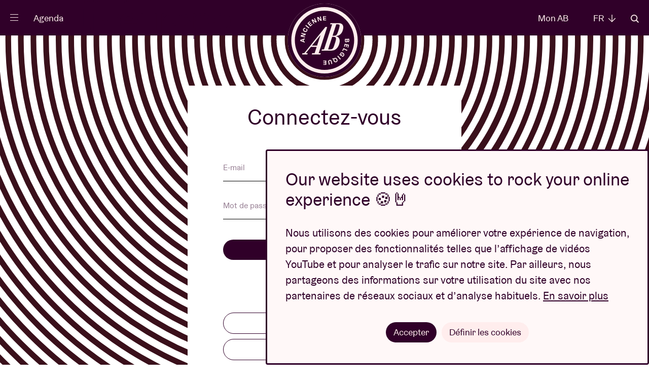

--- FILE ---
content_type: text/html; charset=UTF-8
request_url: https://www.abconcerts.be/fr/mon-ab/connexion
body_size: 1585
content:
<!doctype html>
<html lang="fr" data-scroll="0"
       class="-fixed"       lang="nl">

<head prefix="og: http://ogp.me/ns# fb: http://ogp.me/ns#" >
    <meta charset="utf-8">

    
    <script nonce="wvHAlY+UlxGTKwSCCW4j8g==">
        // Define dataLayer and the gtag function.
        window.dataLayer = window.dataLayer || [];
        function gtag(){dataLayer.push(arguments);}

        gtag('consent', 'default', {
            'analytics_storage': 'denied',
            'ad_storage': 'denied',
            'ad_user_data': 'denied',
            'ad_personalization': 'denied',
        });

                (function(w,d,s,l,i){w[l]=w[l]||[];w[l].push({'gtm.start':
                new Date().getTime(),event:'gtm.js'});var f=d.getElementsByTagName(s)[0],
            j=d.createElement(s),dl=l!='dataLayer'?'&l='+l:'';j.async=true;j.src=
            'https://www.googletagmanager.com/gtm.js?id='+i+dl;var n=d.querySelector('[nonce]');
            n&&j.setAttribute('nonce',n.nonce||n.getAttribute('nonce'));f.parentNode.insertBefore(j,f);
        })(window,document,'script','dataLayer','GTM-WHBL3G');
    </script>

    <meta name="description" content="">
    <meta name="keywords"    content="">

        
        <meta content="origin-when-cross-origin" name="referrer">

        <meta name="viewport" content="width=device-width, initial-scale=1.0">

                        
    <title>Connectez-vous - AB</title>
        <meta property="og:title" content="Connectez-vous" />
<meta property="og:image" content="https://abconcerts.be/assets/website/components/images/og-image.a79fdf49.jpg" />
<meta property="og:url" content="https://www.abconcerts.be/fr/mon-ab/connexion" />

        <link rel="canonical" href="https://www.abconcerts.be/fr/mon-ab/connexion"/>

        <link rel="alternate" href="https://www.abconcerts.be/nl/mijn-ab/login" hreflang="nl"/>
<link rel="alternate" href="https://www.abconcerts.be/fr/mon-ab/connexion" hreflang="fr"/>
<link rel="alternate" href="https://www.abconcerts.be/en/my-ab/login" hreflang="en"/>
    <link rel="apple-touch-icon" sizes="180x180" href="/assets/website/components/favicons/apple-touch-icon.568e9e97.png">
    <link rel="icon" type="image/png" sizes="32x32" href="/assets/website/components/favicons/favicon-32x32.70b17241.png">
    <link rel="icon" type="image/png" sizes="16x16" href="/assets/website/components/favicons/favicon-16x16.4d8aaf8d.png">
    <link rel="manifest" href="/assets/website/components/favicons/site.webmanifest">
    <link rel="mask-icon" href="/assets/website/components/favicons/safari-pinned-tab.e900c275.svg" color="#300029">
    <meta name="msapplication-TileColor" content="#300029">
    <meta name="theme-color" content="#300029">

        <meta name="theme-color" content="#300029">

        <link href="/assets/website/main.0d855d0b.css" rel="stylesheet" media="all">
    <link href="/assets/website/print.a7d840bd.css" rel="stylesheet" media="print">

    </head>
<body class="body ">
        <noscript>
        <div class="no-script"><strong>Activez Javascript pour une utilisation optimale du site.</strong></div>
        <iframe src="https://www.googletagmanager.com/ns.html?id=GTM-WHBL3G" height="0" width="0" class="h-hidden"></iframe>
    </noscript>

        <p class="browser-update">Your browser is <strong>outdated</strong>. <a href="http://browsehappy.com/">Upgrade your browser</a> for better user experience and security</p>

                
    
            <div class="page-nav">
    <div class="site-container">
    <div class="page-nav__header">
        <button type="button" class="page-nav__close icon -cross" data-page-nav-toggle>Fermer</button>

        <div class="page-nav__language__container">
            <ul class="page-nav__language">
                <li class="-active"><a class="page-nav__language__item" href="#">fr <em
                                class="icon -arrow-down"></em></a></li>

                                    <li ><a
                                class="page-nav__language__item" href="https://www.abconcerts.be/nl/mijn-ab/login">NL <em
                                    class="icon -arrow-down"></em></a></li>
                                    <li class="-hidden"><a
                                class="page-nav__language__item" href="https://www.abconcerts.be/fr/mon-ab/connexion">FR <em
                                    class="icon -arrow-down"></em></a></li>
                                    <li ><a
                                class="page-nav__language__item" href="https://www.abconcerts.be/en/my-ab/login">EN <em
                                    class="icon -arrow-down"></em></a></li>
                            </ul>
        </div>

        <a href="/fr/rechercher" class="page-nav__search icon -search">Rechercher</a>
    </div>

    <div class="page-nav__center">
        <ul class="page__nav-list">
                            <li><a class="page__nav-item" href="/fr/agenda">Agenda</a></li>
                            <li><a class="page__nav-item" href="https://www.abconcerts.be/fr/nos-projets">Projets</a></li>
                            <li><a class="page__nav-item" href="/fr/actualites">Actualités</a></li>
                            <li><a class="page__nav-item" href="https://www.abconcerts.be/fr/infos-visiteurs">Infos visiteurs</a></li>
                            <li><a class="page__nav-item" href="https://www.abconcerts.be/fr/ab-loves-you">AB ❤ you</a></li>
                    </ul>

        <ul class="page__nav-list -sub">
                            <li><a class="page__nav-item" href="/fr/abtv">ABtv ▷</a></li>
                            <li><a class="page__nav-item" href="https://www.abconcerts.be/fr/emballez-vos-proches-avec-un-cheque-concert-de-l-ab">Chèque-concert</a></li>
                            <li><a class="page__nav-item" href="https://www.abconcerts.be/fr/business">Business</a></li>
                            <li><a class="page__nav-item" href="https://www.abconcerts.be/fr/production-technique">Production technique</a></li>
                            <li><a class="page__nav-item" href="/fr/presse">Presse</a></li>
                            <li><a class="page__nav-item" href="https://www.abconcerts.be/fr/a-propos-de-l-ab">À propos de l&#039;AB</a></li>
                            <li><a class="page__nav-item" href="https://www.abconcerts.be/fr/contact">Contact</a></li>
                    </ul>
    </div>

    <div class="page-nav__footer">
        <div class="page-nav__socials">
                            <a class="page-nav__social-item icon -instagram" href="https://instagram.com/abconcerts">instagram</a>
                            <a class="page-nav__social-item icon -facebook" href="https://www.facebook.com/AncienneBelgiqueAB/">facebook</a>
                            <a class="page-nav__social-item icon -youtube" href="https://www.youtube.com/anciennebelgique?sub_confirmation=1">youtube</a>
                            <a class="page-nav__social-item icon -spotify" href="https://open.spotify.com/user/1127309941">spotify</a>
                            <a class="page-nav__social-item icon -tiktok" href="https://www.tiktok.com/@abconcerts">tiktok</a>
                    </div>

        <a href="https://www.abconcerts.be/fr/projet/liveurope/a1I5J000000VT9UUAW" class="liveurope">
            <img src="/assets/website/components/partners/liveurope.3591794e.png" alt="liveurope" height="30" />
        </a>
    </div>
    </div>
</div>
    
            <form action="/fr/rechercher" method="get"
      class="page-search"
      data-component="pageSearch/page-search" autocomplete="off">
    <div class="site-container">
        <div class="site-container page-search__container" data-page-search-container>
            <span class="page-search__title">Que cherchez-vous ?</span>
            <input type="search" name="q" class="form__field -page-search" placeholder="Mot-clé"
                   data-page-search-input data-autocomplete-uri="/fr/search/autocomplete" autocomplete="off"
                   >
            <button type="submit" class="page-search__button icon -arrow-right">Rechercher</button>
        </div>
        <button type="button" class="page-search__close icon -cross" data-page-search-toggle>Fermer</button>
    </div>
</form>
    
                <header class="page-header -general -myab">
    <div class="site-container">
        <a href="/fr/" class="logo page-header__logo -bg -general -myab">
    <span class="logo__ab">Ancienne Belgique</span>
</a>

        <div class="page-header__left">
            <button class="menu-button" type="button" data-component="menuButton/menu-button" data-page-nav-toggle>
                <span class="menu-button__hamburger">
                    <span class="menu-button__hamburger-inner"></span>
                </span>
            </button>

            <a href="/fr/agenda" class="page-header__link -program">Agenda</a>

            <a href="https://www.abconcerts.be/fr/projet/liveurope/a1I5J000000VT9UUAW" class="page-header__liveurope">
                <img src="/assets/website/components/partners/liveurope-purple.ac3b0681.png" alt="liveurope" height="30" />
            </a>
        </div>

        <div class="page-header__right">
                            <a href="/fr/mon-ab/connexion" class="page-header__link"
                   >Mon AB</a>
            
            <ul class="dropdown -language">
                <li class="dropdown__trigger">
                    <span class="page-header__link">fr <em class="icon -arrow-down"></em></span>

                    <ul class="dropdown__panel">
                                                    <li ><a
                                        class="dropdown__link" href="https://www.abconcerts.be/nl/mijn-ab/login">NL</a></li>
                                                    <li class="-hidden"><a
                                        class="dropdown__link" href="https://www.abconcerts.be/fr/mon-ab/connexion">FR</a></li>
                                                    <li ><a
                                        class="dropdown__link" href="https://www.abconcerts.be/en/my-ab/login">EN</a></li>
                                            </ul>
                </li>
            </ul>

            <a href="/fr/rechercher" class="page-header__link icon -search"
               data-page-search-toggle>Rechercher</a>
        </div>
    </div>
</header>
    
    <main class="main ">
        
    <section class="myab-login">
        <div class="myab__box">
    <strong class="myab__box__title">Connectez-vous</strong>

    <form action="/fr/mon-ab/connexion/controle" method="post" class="form" data-component="form/form" data-lang="fr">

        
        <div class="form__entry">
            <input
                class="form__field -text"
                type="email"
                id="username"
                name="_username"
                required
                autocomplete="email"
                value=""
                data-component="form/hasValue"
            >
            <label class="form__label -placeholder-label" for="username">E-mail</label>
        </div>

        <div class="form__entry">
            <input
                class="form__field -password"
                type="password"
                id="password"
                name="_password"
                required
                data-component="form/hasValue"
                data-validation="false"
            >
            <label class="form__label -placeholder-label" for="password">Mot de passe</label>
        </div>

        <div class="form__actions">
            <button type="submit" class="button -full">Se connecter</button>
            <a class="form__link"
               href="/fr/mon-ab/mot-de-passe-oublie">Mot de passe oublié ?</a>
            <div class="form__actions__spacer">ou</div>
            <a href="/fr/connect/facebook"
               class="button -full -outline">Se connecter avec Facebook</a>
            <a href="/fr/connect/google"
               class="button -full -outline">Se connecter avec Google</a>
            <a href="/fr/connect/apple"
               class="button -full -outline">Inloggen met Apple</a>
            <div class="form__actions__spacer -line">
                <a class="form__link" href="/fr/mon-ab/enregistrer">Pas encore de compte AB ?</a>
            </div>
        </div>
    </form>
</div>
    </section>

    </main>

                <footer class="page-footer">
    <section class="page-footer__social  -myab">
        <div class="site-container">
                            <a class="page-footer__social-item icon -instagram" href="https://instagram.com/abconcerts" target="_blank">instagram</a>
                            <a class="page-footer__social-item icon -facebook" href="https://www.facebook.com/AncienneBelgiqueAB/" target="_blank">facebook</a>
                            <a class="page-footer__social-item icon -youtube" href="https://www.youtube.com/anciennebelgique?sub_confirmation=1" target="_blank">youtube</a>
                            <a class="page-footer__social-item icon -spotify" href="https://open.spotify.com/user/1127309941" target="_blank">spotify</a>
                            <a class="page-footer__social-item icon -tiktok" href="https://www.tiktok.com/@abconcerts" target="_blank">tiktok</a>
                    </div>
    </section>

    <section class="page-footer__top">
        <div class="site-container">

            <a href="/fr/" class="logo -stroke -general -myab">
    <span class="logo__ab">Ancienne Belgique</span>
</a>

            <div class="page-footer__nav">
                <span class="page-footer__nav-title">Accéder directement à</span>
                <ul class="page-footer__nav-list">
                                            <li><a class="page-footer__nav-item" href="/fr/agenda">Agenda</a></li>
                                            <li><a class="page-footer__nav-item" href="/fr/actualites">Actualités</a></li>
                                            <li><a class="page-footer__nav-item" href="https://www.abconcerts.be/fr/infos-visiteurs/infos-billets">Info billets</a></li>
                                            <li><a class="page-footer__nav-item" href="/fr/faq">FAQ</a></li>
                                            <li><a class="page-footer__nav-item" href="https://www.abconcerts.be/fr/business">Business</a></li>
                                            <li><a class="page-footer__nav-item" href="/fr/presse">Presse</a></li>
                                            <li><a class="page-footer__nav-item" href="https://www.abconcerts.be/fr/production-technique">Production technique</a></li>
                                            <li><a class="page-footer__nav-item" href="https://www.abconcerts.be/fr/contact">Contact</a></li>
                                    </ul>
            </div>

            <form action="/fr/newsletter/subscribe" class="page-footer__newsletter" id="newsletter_footer" data-component="form/form" method="post" data-lang="fr" autocomplete="off">
                Mettez de la musique dans votre inbox ! Inscrivez-vous à la newsletter :

                <div class="page-footer__newsletter__input form__entry">
                    <input type="hidden" name="footer" value="1" />
                    <input type="email" name="email" class="form__field -newsletter" required placeholder="ab@loves.you" autocomplete="off">

                    <div class="form__entry -checkbox">
                        <input
                            class="form__checkbox"
                            type="checkbox"
                            id="footer_consent"
                            name="consent"
                            required
                        >
                        <label class="form__label -checkbox" for="footer_consent">J'accepte que l'AB traite mon adresse mail, comme décrit dans la <a href="/fr/politique-de-confidentialite" target="_blank">politique de confidentialité</a>, afin de m'envoyer des newsletters.</label>
                    </div>

                    <button type="submit" class="page-footer__newsletter__button icon -arrow-right">S’inscrire</button>
                </div>
                            </form>

        </div>
    </section>

    <section class="page-footer__partners">
        <div class="site-container">
            <ul class="partners-list">
            <li>
            <a class="partners-item" href="https://www.belgiantrain.be/" target="_blank" rel="nofollow noopener">
                <img src="/assets/website/components/partners/nmbs.7fd5e478.svg" alt="NMBS"  />
            </a>
        </li>
            <li>
            <a class="partners-item" href="https://www.belfiusjong.be/" target="_blank" rel="nofollow noopener">
                <img src="/assets/website/components/partners/belfius.1423efe0.svg" alt="Belfius"  />
            </a>
        </li>
            <li>
            <a class="partners-item" href="https://www.nationale-loterij.be/nl" target="_blank" rel="nofollow noopener">
                <img src="/assets/website/components/partners/lotto.8071c630.svg" alt="Lotto"  />
            </a>
        </li>
            <li>
            <a class="partners-item" href="https://super8.be/" target="_blank" rel="nofollow noopener">
                <img src="/assets/website/components/partners/super8.bf4809d5.svg" alt="Super 8"  />
            </a>
        </li>
            <li>
            <a class="partners-item" href="https://nl.coca-cola.be/" target="_blank" rel="nofollow noopener">
                <img src="/assets/website/components/partners/coca-cola.2f087b5b.svg" alt="Coca-cola"  />
            </a>
        </li>
            <li>
            <a class="partners-item" href="https://www.proximus.be/nl" target="_blank" rel="nofollow noopener">
                <img src="/assets/website/components/partners/proximus.e8491a2c.svg" alt="Proximus"  />
            </a>
        </li>
            <li>
            <a class="partners-item" href="https://www.stib-mivb.be/article.html?l=nl&amp;_guid=30fa3e16-098e-3410-a38a-c8fdc3647d64" target="_blank" rel="nofollow noopener">
                <img src="/assets/website/components/partners/mivb.b896fdf6.svg" alt="MIVB/STIB"  />
            </a>
        </li>
            <li>
            <a class="partners-item" href="https://www.humo.be/" target="_blank" rel="nofollow noopener">
                <img src="/assets/website/components/partners/humo.6cc94c19.svg" alt="Humo"  />
            </a>
        </li>
            <li>
            <a class="partners-item" href="https://www.brussel.be/" target="_blank" rel="nofollow noopener">
                <img src="/assets/website/components/partners/bxl.624cf33e.svg" alt="Brussel"  />
            </a>
        </li>
            <li>
            <a class="partners-item" href="https://www.stubru.be/" target="_blank" rel="nofollow noopener">
                <img src="/assets/website/components/partners/stubru.b419b9cf.svg" alt="StuBru"  />
            </a>
        </li>
            <li>
            <a class="partners-item" href="https://www.lesoir.be/" target="_blank" rel="nofollow noopener">
                <img src="/assets/website/components/partners/lesoir.154b72c5.svg" alt="Le Soir"  />
            </a>
        </li>
            <li>
            <a class="partners-item" href="https://www.standaard.be/" target="_blank" rel="nofollow noopener">
                <img src="/assets/website/components/partners/destandaard.a13759e7.svg" alt="De Standaard"  />
            </a>
        </li>
            <li>
            <a class="partners-item" href="https://www.bruzz.be/" target="_blank" rel="nofollow noopener">
                <img src="/assets/website/components/partners/bruzz.dada120c.svg" alt="Bruzz" height="18" />
            </a>
        </li>
            <li>
            <a class="partners-item" href="https://www.levif.be/" target="_blank" rel="nofollow noopener">
                <img src="/assets/website/components/partners/levif.caa49dc8.svg" alt="Le Vif" height="18" />
            </a>
        </li>
            <li>
            <a class="partners-item" href="https://www.vlaanderen.be/" target="_blank" rel="nofollow noopener">
                <img src="/assets/website/components/partners/vlaanderen.51dc2dbc.svg" alt="Vlaanderen"  />
            </a>
        </li>
            <li>
            <a class="partners-item" href="https://www.radio1.be/" target="_blank" rel="nofollow noopener">
                <img src="/assets/website/components/partners/radio1.031c3ed7.svg" alt="Radio 1"  />
            </a>
        </li>
            <li>
            <a class="partners-item" href="https://www.vgc.be/" target="_blank" rel="nofollow noopener">
                <img src="/assets/website/components/partners/vgc.b7b4184d.svg" alt="Vlaamse gemeenschapscommissie"  />
            </a>
        </li>
            <li>
            <a class="partners-item" href="https://ec.europa.eu/info/index_nl" target="_blank" rel="nofollow noopener">
                <img src="/assets/website/components/partners/creative-europe.aff93d04.png" alt="Creative Europe"  />
            </a>
        </li>
            <li>
            <a class="partners-item" href="https://volta.brussels/" target="_blank" rel="nofollow noopener">
                <img src="/assets/website/components/partners/volta.7c5dcb93.svg" alt="VOLTA" height="23" />
            </a>
        </li>
            <li>
            <a class="partners-item" href="https://www.rtbf.be/tipik" target="_blank" rel="nofollow noopener">
                <img src="/assets/website/components/partners/tipik.50d233eb.svg" alt="TIP!K" height="23" />
            </a>
        </li>
            <li>
            <a class="partners-item" href="https://www.rtbf.be/tarmac" target="_blank" rel="nofollow noopener">
                <img src="/assets/website/components/partners/tarmac.8a121329.svg" alt="Tarmac" height="23" />
            </a>
        </li>
            <li>
            <a class="partners-item" href="https://www.rtbf.be/classic21" target="_blank" rel="nofollow noopener">
                <img src="/assets/website/components/partners/classic21.f5e950a1.svg" alt="Classic 21" height="23" />
            </a>
        </li>
            <li>
            <a class="partners-item" href="https://www.visit.brussels/" target="_blank" rel="nofollow noopener">
                <img src="/assets/website/components/partners/visit-brussels.d7fe8fce.svg" alt="Visit Brussels" height="32" />
            </a>
        </li>
            <li>
            <a class="partners-item" href="https://www.boltenergie.be" target="_blank" rel="nofollow noopener">
                <img src="/assets/website/components/partners/bolt.2d777861.svg" alt="Bolt" height="23" />
            </a>
        </li>
    </ul>
        </div>
    </section>

    <section class="page-footer__credits">
        <div class="site-container">
            <ul class="page-footer__credits__list">
                                                            <li><a class="page-footer__credits-item" href="https://www.abconcerts.be/fr/politique-de-confidentialite">Politique de confidentialité</a></li>
                                            <li><a class="page-footer__credits-item" href="https://www.abconcerts.be/fr/politique-de-cookies">Politique de cookies</a></li>
                                            <li><a class="page-footer__credits-item" href="https://www.abconcerts.be/fr/conditions-de-vente">Conditions de vente</a></li>
                                                    <li><a class="page-footer__credits-item" href="https://verveagency.com" target="_blank">Design par <img src="/assets/website/components/partners/verve.5e584450.svg" alt="Verve" height="15" /></a></li>
                <li><a class="page-footer__credits-item -inventis" href="https://www.inventis.be" target="_blank">Site web par <img src="/assets/website/components/partners/inventis.26988522.svg" alt="Inventis" height="15" /></a></li>
            </ul>
        </div>
    </section>
</footer>
    

                    <dialog class="cookie-consent" data-component="cookieConsent/cookie-consent">
        <article class="cookie-consent__inner">
            <header class="cookie-consent__header">
                <h1 class="cookie-consent__title">Our website uses cookies to rock your online experience 🍪🤘</h1>
            </header>

            <p>Nous utilisons des cookies pour améliorer votre expérience de navigation, pour proposer des fonctionnalités telles que l’affichage de vidéos YouTube et pour analyser le trafic sur notre site. Par ailleurs, nous partageons des informations sur votre utilisation du site avec nos partenaires de réseaux sociaux et d’analyse habituels. <a href="/fr/politique-de-cookies">En savoir plus</a></p>

            <form method="dialog" class="cookie-consent__form" id="cookie-constent-dialog">
                <section class="cookie-consent__options" id="cookie-consent-options" hidden>
                    <div class="form__entry -checkbox">
                        <input
                            class="form__checkbox"
                            type="checkbox"
                            id="categories_functional"
                            name="categories_default"
                            value="functional"
                            checked
                            disabled
                        >
                        <label class="form__label -checkbox" for="categories_functional">Cookies fonctionnels</label>
                        <span class="cookie-consent__option-description">Ces cookies sont nécessaires au bon fonctionnement du site web. Vous ne pouvez pas les refuser.</span>
                    </div>

                    <div class="form__entry -checkbox">
                        <input
                            class="form__checkbox"
                            type="checkbox"
                            id="categories_analytics"
                            name="categories[]"
                            value="analytics"
                        >
                        <label class="form__label -checkbox" for="categories_analytics">Cookies analytiques</label>
                        <span class="cookie-consent__option-description">Ce site web analyse son utilisation afin que nous puissions adapter et améliorer la fonctionnalité en conséquence. Les données sont totalement anonymes.</span>
                    </div>

                    <div class="form__entry -checkbox">
                        <input
                            class="form__checkbox"
                            type="checkbox"
                            id="categories_marketing"
                            name="categories[]"
                            value="marketing"
                        >
                        <label class="form__label -checkbox" for="categories_marketing">Cookies de marketing</label>
                        <span class="cookie-consent__option-description">Ce site web utilise des fonctionnalités externes pour adapter le contenu et les publicités à votre profil.</span>
                    </div>

                    <div class="cookie-consent__buttons -options">
                        <button value="save_options" class="button">Sauvegarder les préférences</button>
                    </div>
                </section>

                <div class="cookie-consent__buttons -general">
                    <button value="yes" class="button">Accepter</button>
                    <button class="button -general cookie-consent__options-toggle" aria-expanded="false" aria-controls="cookie-consent-options">Définir les cookies</button>
                </div>
            </form>
        </article>
    </dialog>
    
                    
    <script type="application/ld+json">
        {
            "@context": "https://schema.org",
            "@type": "WebSite",
            "url": "https://www.abconcerts.be/fr/"
        }
    </script>

    <script type="application/ld+json">
        {
            "@context": "https://schema.org",
            "@type": "Organization",
            "url": "https://www.abconcerts.be/fr/",
            "name": "Ancienne Belgique"
        }
    </script>

    <script src="/assets/website/runtime.6322e560.js" nonce="wvHAlY+UlxGTKwSCCW4j8g=="></script>
    <script src="/assets/website/components/componentLoader/document-component-loader.dadf0bae.js" nonce="wvHAlY+UlxGTKwSCCW4j8g=="></script>

    </body>
</html>


--- FILE ---
content_type: image/svg+xml
request_url: https://www.abconcerts.be/assets/website/components/logo/stroke-general.4fbee42d.svg
body_size: 92
content:
<svg width="292" height="292" viewBox="0 0 292 292" fill="none" xmlns="http://www.w3.org/2000/svg"><path d="M145.6 282.2C221.042 282.2 282.2 221.042 282.2 145.6C282.2 70.1579 221.042 9 145.6 9C70.1579 9 9 70.1579 9 145.6C9 221.042 70.1579 282.2 145.6 282.2Z" stroke="#3A101B" stroke-width="18" stroke-miterlimit="10"/></svg>
